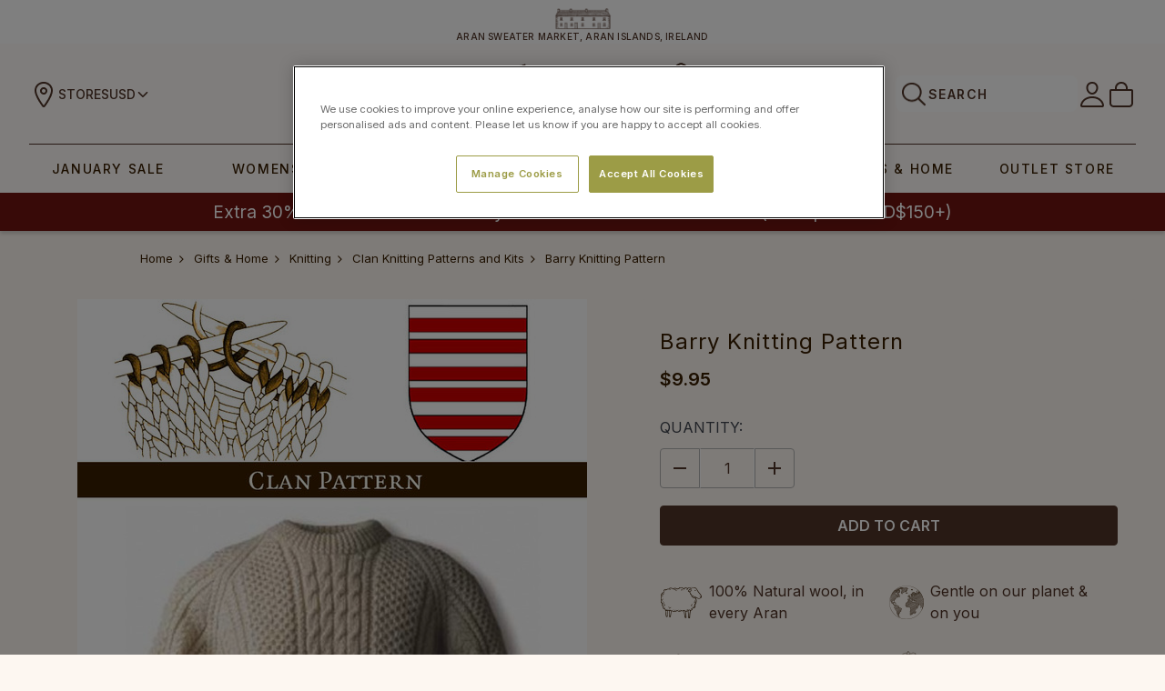

--- FILE ---
content_type: application/javascript
request_url: https://api.clerk.io/v2/recommendations/complementary?payload=%7B%22products%22%3A%5B19956%5D%2C%22clerk-content-id%22%3A2%2C%22no_design%22%3Atrue%2C%22template%22%3A%22product-page-others-also-bought%22%2C%22key%22%3A%22JmCbkTQYQ6R46LtS2JFc4NLA9OCyV83k%22%2C%22visitor%22%3A%22auto%22%2C%22_%22%3A1768870759%7D&callback=__clerk_cb_4
body_size: 1952
content:
__clerk_cb_4({"status":"ok","result":[20097,17595,17592,24470,19459,17928,18777,20754,28101,17809,19278,19482],"product_data":[{"id":20097,"image":"https://cdn11.bigcommerce.com/s-scgdirr/products/20097/images/42554/BarryS1__44983.1441723272.560.850.jpg?c=2","list_price_aud":67.38005000000001,"list_price_cad":62.547925,"list_price_eur":39.63691,"list_price_gbp":33.429315,"list_price_jpy":7097.919650000001,"list_price_usd":44.95,"name":"Barry Clan Scarf","options_color":["Natural White","Derby Grey"],"options_color_swatches":["https://cdn11.bigcommerce.com/s-scgdirr/product_images/attribute_value_images/69757.preview.png?t=1615565222","https://cdn11.bigcommerce.com/s-scgdirr/product_images/attribute_value_images/69762.preview.png?t=1615565222"],"price_aud":67.38005000000001,"price_cad":62.547925,"price_eur":39.63691,"price_gbp":33.429315,"price_jpy":7097.919650000001,"price_usd":44.95,"url":"/barry-clan-scarf"},{"id":17595,"image":"https://cdn11.bigcommerce.com/s-scgdirr/products/17595/images/158800/C1347_-_Caspian__17015.1767868349.330.500.jpg?c=2","list_price_aud":112.35005000000001,"list_price_cad":104.292925,"list_price_eur":66.09091000000001,"list_price_gbp":55.740315,"list_price_jpy":11835.12965,"list_price_usd":74.95,"name":"Men's Cable Knit Crew Neck Aran Wool Sweater","price_aud":112.35005000000001,"price_cad":104.292925,"price_eur":66.09091000000001,"price_gbp":55.740315,"price_jpy":11835.12965,"price_usd":74.95,"url":"/mens-wool-sweater"},{"id":17592,"image":"https://cdn11.bigcommerce.com/s-scgdirr/products/17592/images/152231/C311_White_with_Fleck__15859.1764084020.330.500.jpg?c=2","list_price_aud":179.80505000000002,"list_price_cad":166.910425,"list_price_eur":105.77191,"list_price_gbp":89.206815,"list_price_jpy":18940.94465,"list_price_usd":119.95,"name":"Mens Heavyweight Traditional Aran Wool Sweater","price_aud":119.84505000000001,"price_cad":111.250425,"price_eur":70.49991,"price_gbp":59.458815,"price_jpy":12624.66465,"price_usd":79.95,"url":"/heavyweight-traditional-aran-wool-sweater-beige-with-natural-fleck"},{"id":24470,"image":"https://cdn11.bigcommerce.com/s-scgdirr/products/24470/images/152222/C1347w_Natural_White_1__31278.1767004072.330.500.jpg?c=2","list_price_aud":112.35005000000001,"list_price_cad":104.292925,"list_price_eur":66.09091000000001,"list_price_gbp":55.740315,"list_price_jpy":11835.12965,"list_price_usd":74.95,"name":"Cable Knit Crew Neck Aran Wool Sweater","price_aud":112.35005000000001,"price_cad":104.292925,"price_eur":66.09091000000001,"price_gbp":55.740315,"price_jpy":11835.12965,"price_usd":74.95,"url":"/lightweight-traditional-aran-wool-sweater-natural-white"},{"id":19459,"image":"https://cdn11.bigcommerce.com/s-scgdirr/products/19459/images/92081/DH100leadxmas__30709.1607008651__08618.1673752676.330.500.jpg?c=2","list_price_aud":29.905050000000003,"list_price_cad":27.760424999999998,"list_price_eur":17.59191,"list_price_gbp":14.836815,"list_price_jpy":3150.24465,"list_price_usd":19.95,"name":"Irish Wool Socks","price_aud":29.905050000000003,"price_cad":27.760424999999998,"price_eur":17.59191,"price_gbp":14.836815,"price_jpy":3150.24465,"price_usd":19.95,"url":"/kerry-wool-socks"},{"id":17928,"image":"https://cdn11.bigcommerce.com/s-scgdirr/products/17928/images/152249/R193_honey__64822.1767867246.330.500.png?c=2","list_price_aud":238.341,"list_price_cad":221.2485,"list_price_eur":140.2062,"list_price_gbp":118.2483,"list_price_jpy":25107.213000000003,"list_price_usd":159.0,"name":"Roll Neck Sweater - Fisherman Sweater","price_aud":208.36100000000002,"price_cad":193.4185,"price_eur":122.5702,"price_gbp":103.3743,"price_jpy":21949.073,"price_usd":139.0,"url":"/roll-neck-sweater-fisherman-sweater"},{"id":18777,"image":"https://cdn11.bigcommerce.com/s-scgdirr/products/18777/images/159197/unnamed__01188.1762450949.330.500.jpg?c=2","list_price_aud":253.33100000000002,"list_price_cad":235.1635,"list_price_eur":149.0242,"list_price_gbp":125.6853,"list_price_jpy":26686.283000000003,"list_price_usd":169.0,"name":"Men's Shawl Neck Diamond Cardigan","price_aud":149.82505,"price_cad":139.080425,"price_eur":88.13591000000001,"price_gbp":74.33281500000001,"price_jpy":15782.804650000002,"price_usd":99.95,"url":"/shawl-neck-mens-cardigan-merino-wool"},{"id":20754,"image":"https://cdn11.bigcommerce.com/s-scgdirr/products/20754/images/153806/PAG200M_Charcoal_1__34109.1748176161.330.500.png?c=2","list_price_aud":67.38005000000001,"list_price_cad":62.547925,"list_price_eur":39.63691,"list_price_gbp":33.429315,"list_price_jpy":7097.919650000001,"list_price_usd":44.95,"name":"Gents Aran Fingerless Gloves","price_aud":37.40005,"price_cad":34.717925,"price_eur":22.00091,"price_gbp":18.555315,"price_jpy":3939.77965,"price_usd":24.95,"url":"/gents-aran-fingerless-gloves"},{"id":28101,"image":"https://cdn11.bigcommerce.com/s-scgdirr/products/28101/images/158014/B105-Blackwatch__80574.1764149439.330.500.jpg?c=2","list_price_aud":119.84505000000001,"list_price_cad":111.250425,"list_price_eur":70.49991,"list_price_gbp":59.458815,"list_price_jpy":12624.66465,"list_price_usd":79.95,"name":"L\u200ead\u200eie\u200es Classic Heritage Aran Cardigan","price_aud":119.84505000000001,"price_cad":111.250425,"price_eur":70.49991,"price_gbp":59.458815,"price_jpy":12624.66465,"price_usd":79.95,"url":"/l-ad-ie-s-classic-heritage-aran-cardigan"},{"id":17809,"image":"https://cdn11.bigcommerce.com/s-scgdirr/products/17809/images/103838/Aran__L4A7173__71502.1764258147.330.500.jpg?c=2","list_price_aud":230.77105,"list_price_cad":214.22142499999998,"list_price_eur":135.75311,"list_price_gbp":114.492615,"list_price_jpy":24309.78265,"list_price_usd":153.95,"name":"Hooded Coatigan with Celtic Knot Zipper Pull","price_aud":193.371,"price_cad":179.5035,"price_eur":113.7522,"price_gbp":95.93730000000001,"price_jpy":20370.003,"price_usd":129.0,"url":"/hooded-coatigan-with-celtic-knot-zipper-pull-uuy2"},{"id":19278,"image":"https://cdn11.bigcommerce.com/s-scgdirr/products/19278/images/152425/A823_-_Connemara_Green__45457.1764261750.330.500.jpg?c=2","list_price_aud":166.31405,"list_price_cad":154.386925,"list_price_eur":97.83571,"list_price_gbp":82.513515,"list_price_jpy":17519.78165,"list_price_usd":110.95,"name":"Men's Merino Aran Sweater","price_aud":134.83505000000002,"price_cad":125.165425,"price_eur":79.31791000000001,"price_gbp":66.895815,"price_jpy":14203.734650000002,"price_usd":89.95,"url":"/men-s-merino-aran-sweater"},{"id":19482,"image":"https://cdn11.bigcommerce.com/s-scgdirr/products/19482/images/66069/YK100_-_PinkAlt__44952.1705491703.330.500.jpg?c=2","list_price_aud":59.88505000000001,"list_price_cad":55.590425,"list_price_eur":35.22791,"list_price_gbp":29.710815000000004,"list_price_jpy":6308.384650000001,"list_price_usd":39.95,"name":"Merino Wool Slipper","price_aud":59.88505000000001,"price_cad":55.590425,"price_eur":35.22791,"price_gbp":29.710815000000004,"price_jpy":6308.384650000001,"price_usd":39.95,"url":"/merino-wool-slipper"}],"content_data":{"headline":"Other Customers Also Bought These","colorswatch":""}});

--- FILE ---
content_type: application/javascript
request_url: https://api.clerk.io/v2/recommendations/substituting?payload=%7B%22products%22%3A%5B19956%5D%2C%22filter%22%3A%22categories_names%20contains%20%5C%22Barry%5C%22%22%2C%22clerk-content-id%22%3A1%2C%22no_design%22%3Atrue%2C%22template%22%3A%22product-page-alternatives%22%2C%22key%22%3A%22JmCbkTQYQ6R46LtS2JFc4NLA9OCyV83k%22%2C%22visitor%22%3A%22auto%22%2C%22_%22%3A1768870759%7D&callback=__clerk_cb_2
body_size: 741
content:
__clerk_cb_2({"status":"ok","result":[27420,21227,20529,17427,26110],"product_data":[{"id":27420,"image":"https://cdn11.bigcommerce.com/s-scgdirr/products/27420/images/142260/Aran_2023_Emily7519__16140.1691152713.560.850.jpg?c=2","list_price_aud":164.81505,"list_price_cad":152.995425,"list_price_eur":96.95391000000001,"list_price_gbp":81.76981500000001,"list_price_jpy":17361.87465,"list_price_usd":109.95,"name":"Barry Clan Aran Wrap","price_aud":127.34005000000002,"price_cad":118.207925,"price_eur":74.90891,"price_gbp":63.17731500000001,"price_jpy":13414.19965,"price_usd":84.95,"url":"/barry-clan-aran-wrap"},{"id":21227,"image":"https://cdn11.bigcommerce.com/s-scgdirr/products/21227/images/53016/barry-framed__13491.1571153915.560.850.jpg?c=2","list_price_aud":37.40005,"list_price_cad":34.717925,"list_price_eur":22.00091,"list_price_gbp":18.555315,"list_price_jpy":3939.77965,"list_price_usd":24.95,"name":"Barry Clan Aran & History Display","price_aud":37.40005,"price_cad":34.717925,"price_eur":22.00091,"price_gbp":18.555315,"price_jpy":3939.77965,"price_usd":24.95,"url":"/barry-clan-aran-history-display"},{"id":20529,"image":"https://cdn11.bigcommerce.com/s-scgdirr/products/20529/images/47238/Barrylead__06562.1615306481.560.850.jpg?c=2","list_price_aud":149.82505,"list_price_cad":139.080425,"list_price_eur":88.13591000000001,"list_price_gbp":74.33281500000001,"list_price_jpy":15782.804650000002,"list_price_usd":99.95,"name":"Barry Clan Aran Throw","price_aud":149.82505,"price_cad":139.080425,"price_eur":88.13591000000001,"price_gbp":74.33281500000001,"price_jpy":15782.804650000002,"price_usd":99.95,"url":"/barry-clan-aran-throw"},{"id":17427,"image":"https://cdn11.bigcommerce.com/s-scgdirr/products/17427/images/47653/Barry1__28187.1615306481.560.850.jpg?c=2","list_price_aud":223.35100000000003,"list_price_cad":207.3335,"list_price_eur":131.3882,"list_price_gbp":110.8113,"list_price_jpy":23528.143,"list_price_usd":149.0,"name":"Barry Clan Sweater","price_aud":223.35100000000003,"price_cad":207.3335,"price_eur":131.3882,"price_gbp":110.8113,"price_jpy":23528.143,"price_usd":149.0,"url":"/barry-clan-sweater"},{"id":26110,"image":"https://cdn11.bigcommerce.com/s-scgdirr/products/26110/images/106768/Barry__98882.1658851250.560.850.jpg?c=2","list_price_aud":164.81505,"list_price_cad":152.995425,"list_price_eur":96.95391000000001,"list_price_gbp":81.76981500000001,"list_price_jpy":17361.87465,"list_price_usd":109.95,"name":"Barry Clan Aran Bed Runner","price_aud":127.34005000000002,"price_cad":118.207925,"price_eur":74.90891,"price_gbp":63.17731500000001,"price_jpy":13414.19965,"price_usd":84.95,"url":"/barry-clan-aran-bed-runner"}],"content_data":{"headline":"You Might Also Like","colorswatch":""}});

--- FILE ---
content_type: application/javascript; charset=UTF-8
request_url: https://api.clerk.io/v2/config/load?payload=%7B%22mode%22%3A%22live%22%2C%22key%22%3A%22JmCbkTQYQ6R46LtS2JFc4NLA9OCyV83k%22%2C%22visitor%22%3A%22auto%22%2C%22_%22%3A29481179%7D&callback=__clerk_cb_0
body_size: 723
content:
__clerk_cb_0({"status":"ok","results":{"contents":{"best-sellers":{"api":"recommendations/category/popular","template_id":177320,"args":{"labels":["stocking fillers"],"limit":8},"facets_data":{},"injection_data":{}},"best-sellers-festive-sweaters":{"api":"recommendations/popular","template_id":177320,"args":{"filter":"(_category_name contains \"sweaters\")","labels":["Festive Sweaters"],"limit":8},"facets_data":{},"injection_data":{}},"best-sellers-nightwear":{"api":"recommendations/specific","template_id":177320,"args":{"filter":"(categories contains \"nightwear\")","labels":["Nightwear"],"limit":8},"facets_data":{},"injection_data":{}},"cart-others-also-bought":{"api":"recommendations/complementary","template_id":177320,"args":{"labels":["Cart / Others Also Bought"],"limit":12},"facets_data":{},"injection_data":{}},"category-page-popular":{"api":"recommendations/category/popular","template_id":253239,"args":{"labels":["Category Page / Popular"],"limit":12},"facets_data":{},"injection_data":{}},"christmas-store":{"api":"recommendations/category/popular","template_id":286450,"args":{"labels":["Christmas Store"],"limit":16},"facets_data":{},"injection_data":{}},"end-of-season-sale-popular":{"api":"recommendations/popular","template_id":177320,"args":{"labels":["Aran Sale Slider / Popular"],"limit":6},"facets_data":{},"injection_data":{}},"live-search":{"api":"search/predictive","template_id":191677,"args":{"filter":"(stock \u003e= 1)","labels":["Live Search"],"limit":8,"suggestions":6,"categories":6,"pages":6},"facets_data":{},"injection_data":{}},"power-step-others-also-bought":{"api":"recommendations/complementary","template_id":177320,"args":{"labels":["Add-To-Basket / Others Also Bought"],"limit":12},"facets_data":{},"injection_data":{}},"pre-bfcm-product-block":{"api":"recommendations/popular","template_id":177320,"args":{"labels":["Pre BFCM Product Block"],"limit":8,"suggestions":6,"categories":6,"pages":6},"facets_data":{},"injection_data":{}},"product-page-alternatives":{"api":"recommendations/substituting","template_id":179870,"args":{"labels":["Product Page / Alternatives"],"limit":12},"facets_data":{},"injection_data":{}},"product-page-others-also-bought":{"api":"recommendations/complementary","template_id":179871,"args":{"labels":["Product Page / Others Also Bought"],"limit":12},"facets_data":{},"injection_data":{}},"search-page":{"api":"search/search","template_id":177319,"args":{"filter":"(stock \u003e= 1)","labels":["Search Page"],"limit":40,"suggestions":6,"categories":6,"pages":6},"facets_data":{},"injection_data":{}},"test":{"api":"recommendations/customer/complementary","template_id":179870,"args":{"labels":["Client Account Page / Recommendations Based on Orders"],"limit":8},"facets_data":{},"injection_data":{}},"test-1":{"api":"recommendations/recently_bought","template_id":177320,"args":{"labels":["Recently Purchased"],"limit":1},"facets_data":{},"injection_data":{}}},"formatters":[],"store_settings":{"use_new_carousel":false,"observe_dom":false,"id_types":{"product":"int","sale":"int","category":"int","customer":"int"}}}});